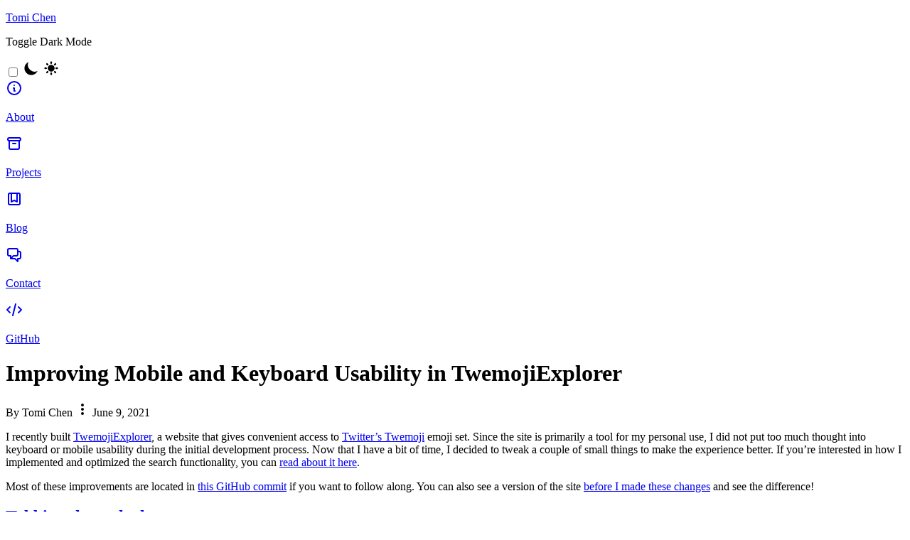

--- FILE ---
content_type: text/html; charset=UTF-8
request_url: https://tomichen.com/blog/posts/20210609-improving-mobile-keyboard-usability/
body_size: 6349
content:
<!doctype html><html lang="en"><head><meta charset="UTF-8"><meta content="width=device-width,initial-scale=1" name="viewport"><title>Improving Mobile and Keyboard Usability in TwemojiExplorer | Tomi Chen</title><meta content="I recently built TwemojiExplorer, a website that gives convenient access to Twitter&#39;s Twemoji emoji set. Since the site is primarily a tool for my personal use, I did not put too much thought into keyboard or mobile usability during the initial development process. Now that I have a bit of time, I decided to tweak a couple of small things to make the experience better." name="description"><link href="/css/main.css" rel="preload" type="text/css" as="style"><link href="/css/main.css" rel="stylesheet"><link href="/fonts/Comfortaa-Regular.woff2" rel="preload" type="font/woff2" as="font" crossorigin="anonymous"><link href="/fonts/OpenSans-Variable.woff2" rel="preload" type="font/woff2" as="font" crossorigin="anonymous"><link href="https://webmention.io/tomichen.com/webmention" rel="webmention"><link href="https://webmention.io/tomichen.com/xmlrpc" rel="pingback"><meta content="index, follow" name="robots"><meta content="index, follow" name="googlebot"><meta content="Improving Mobile and Keyboard Usability in TwemojiExplorer | Tomi Chen" property="og:title"><meta content="I recently built TwemojiExplorer, a website that gives convenient access to Twitter&#39;s Twemoji emoji set. Since the site is primarily a tool for my personal use, I did not put too much thought into keyboard or mobile usability during the initial development process. Now that I have a bit of time, I decided to tweak a couple of small things to make the experience better." property="og:description"><meta content="en_US" property="og:locale"><meta content="website" property="og:type"><meta content="https://tomichen.com/blog/posts/20210609-improving-mobile-keyboard-usability/" property="og:url"><meta content="Improving Mobile and Keyboard Usability in TwemojiExplorer | Tomi Chen" name="twitter:title"><meta content="I recently built TwemojiExplorer, a website that gives convenient access to Twitter&#39;s Twemoji emoji set. Since the site is primarily a tool for my personal use, I did not put too much thought into keyboard or mobile usability during the initial development process. Now that I have a bit of time, I decided to tweak a couple of small things to make the experience better." name="twitter:description"><meta content="tomichen.com" name="twitter:domain"><meta content="https://tomichen.com/blog/posts/20210609-improving-mobile-keyboard-usability/" name="twitter:url"><meta content="summary" name="twitter:card"><meta content="https://tomichen.com/assets/default_img.jpg" property="og:image"><meta content="image/jpeg" property="og:image:type"><meta content="an abstract robot design with a circle on top of a triangle" property="og:image:alt"><meta content="https://tomichen.com/assets/default_img.jpg" name="twitter:image"><meta content="an abstract robot design with a circle on top of a triangle" name="twitter:image:alt"><meta content="on" name="twitter:dnt"><meta content="nopin" name="pinterest"><meta content="telephone=no" name="format-detection"><meta content="skype_toolbar_parser_compatible" name="skype_toolbar"><meta content="ie=edge" http-equiv="x-ua-compatible"><meta content="Eleventy v3.1.2" name="generator"><script async data-domain="tomichen.com" defer src="/js/script.js"></script><link href="/apple-touch-icon.png?v=2" rel="apple-touch-icon" sizes="180x180"><link href="/favicon-32x32.png?v=2" rel="icon" type="image/png" sizes="32x32"><link href="/favicon-16x16.png?v=2" rel="icon" type="image/png" sizes="16x16"><link href="/site.webmanifest?v=2" rel="manifest"><link href="/favicon.ico?v=2" rel="shortcut icon"><link href="/safari-pinned-tab.svg?v=2" rel="mask-icon" color="#8eb039"><meta content="#00a300" name="msapplication-TileColor"><meta content="#8eb039" name="theme-color"><script>window.setState=function(){const e=document.querySelector("#dark-toggle"),t=document.querySelector("html").classList;"dark"===localStorage.theme||!("theme"in localStorage)&&window.matchMedia("(prefers-color-scheme: dark)").matches?t.add("dark"):t.remove("dark"),e&&(e.checked=t.contains("dark"))},setState();</script></head><body class="duration-300 transition bg-green-50 dark:bg-neutral-900 dark:text-gray-50 text-gray-900"><div class="bg-linear-to-r dark:from-sky-900 dark:to-blue-900 from-lime-500 h-3 to-teal-400"></div><header class="mx-auto px-6 bg-gray-50 dark:bg-gray-900 duration-300 md:px-30 pb-2 sm:px-24 transition xs:px-8"><div class="mx-auto pb-8 pt-12 w-max"><div class="relative"><a href="/" class="inline-block dark:hover:text-sky-200 font-display hover:text-sky-800 text-4xl"><p>Tomi Chen</p></a><span class="inline-block absolute ml-2 pt-1.5"><label class="block cursor-pointer h-6 w-6"><p class="sr-only">Toggle Dark Mode</p><input class="hidden" id="dark-toggle" type="checkbox"> <svg class="hidden dark:block" fill="currentColor" height="24" viewBox="0 0 20 20" width="24" xmlns="http://www.w3.org/2000/svg"><path d="M17.293 13.293A8 8 0 016.707 2.707a8.001 8.001 0 1010.586 10.586z"/></svg> <svg class="block dark:hidden" fill="currentColor" height="24" viewBox="0 0 20 20" width="24" xmlns="http://www.w3.org/2000/svg"><path d="M10 2a1 1 0 011 1v1a1 1 0 11-2 0V3a1 1 0 011-1zm4 8a4 4 0 11-8 0 4 4 0 018 0zm-.464 4.95l.707.707a1 1 0 001.414-1.414l-.707-.707a1 1 0 00-1.414 1.414zm2.12-10.607a1 1 0 010 1.414l-.706.707a1 1 0 11-1.414-1.414l.707-.707a1 1 0 011.414 0zM17 11a1 1 0 100-2h-1a1 1 0 100 2h1zm-7 4a1 1 0 011 1v1a1 1 0 11-2 0v-1a1 1 0 011-1zM5.05 6.464A1 1 0 106.465 5.05l-.708-.707a1 1 0 00-1.414 1.414l.707.707zm1.414 8.486l-.707.707a1 1 0 01-1.414-1.414l.707-.707a1 1 0 011.414 1.414zM4 11a1 1 0 100-2H3a1 1 0 000 2h1z" clip-rule="evenodd" fill-rule="evenodd"/></svg></label></span></div><div class="mx-auto border-b-4 border-blue-400 dark:border-blue-500 mt-3 w-32"></div></div><div class="text-lg"><nav class="flex flex-row flex-wrap justify-center"><a href="/about/" class="group home-link"><svg class="home-icon" fill="none" height="24" viewBox="0 0 24 24" width="24" xmlns="http://www.w3.org/2000/svg" stroke="currentColor"><path d="M13 16h-1v-4h-1m1-4h.01M21 12a9 9 0 11-18 0 9 9 0 0118 0z" stroke-linecap="round" stroke-linejoin="round" stroke-width="2"/></svg><p class="home-text">About</p></a><a href="/projects/" class="group home-link"><svg class="home-icon" fill="none" height="24" viewBox="0 0 24 24" width="24" xmlns="http://www.w3.org/2000/svg" stroke="currentColor"><path d="M5 8h14M5 8a2 2 0 110-4h14a2 2 0 110 4M5 8v10a2 2 0 002 2h10a2 2 0 002-2V8m-9 4h4" stroke-linecap="round" stroke-linejoin="round" stroke-width="2"/></svg><p class="home-text">Projects</p></a><a href="/blog/" class="group home-link"><svg class="home-icon" fill="none" height="24" viewBox="0 0 24 24" width="24" xmlns="http://www.w3.org/2000/svg" stroke="currentColor"><path d="M16 4v12l-4-2-4 2V4M6 20h12a2 2 0 002-2V6a2 2 0 00-2-2H6a2 2 0 00-2 2v12a2 2 0 002 2z" stroke-linecap="round" stroke-linejoin="round" stroke-width="2"/></svg><p class="home-text">Blog</p></a><a href="/contact/" class="group home-link"><svg class="home-icon" fill="none" height="24" viewBox="0 0 24 24" width="24" xmlns="http://www.w3.org/2000/svg" stroke="currentColor"><path d="M17 8h2a2 2 0 012 2v6a2 2 0 01-2 2h-2v4l-4-4H9a1.994 1.994 0 01-1.414-.586m0 0L11 14h4a2 2 0 002-2V6a2 2 0 00-2-2H5a2 2 0 00-2 2v6a2 2 0 002 2h2v4l.586-.586z" stroke-linecap="round" stroke-linejoin="round" stroke-width="2"/></svg><p class="home-text">Contact</p></a><a href="https://github.com/tctree333" class="group home-link" rel="me"><svg class="home-icon" fill="none" height="24" viewBox="0 0 24 24" width="24" xmlns="http://www.w3.org/2000/svg" stroke="currentColor"><path d="M10 20l4-16m4 4l4 4-4 4M6 16l-4-4 4-4" stroke-linecap="round" stroke-linejoin="round" stroke-width="2"/></svg><p class="home-text">GitHub</p></a></nav></div></header><div class="bg-linear-to-r dark:from-emerald-900 dark:to-lime-900 from-teal-400 h-2 to-sky-500"></div><main class="mx-auto px-6 max-w-3xl md:px-8 min-h-screen pb-24 pt-2"><h1 class="font-bold leading-tight md:text-5.5xl mt-8 text-5xl">Improving Mobile and Keyboard Usability in TwemojiExplorer</h1><div class="border-2 border-sky-500 mt-6 w-16"></div><p class="dark:text-gray-300 font-medium md:text-xl mt-4 text-gray-700 text-lg"><span>By Tomi Chen</span> <svg class="inline-block -mx-1 dark:text-amber-500 mb-1 text-amber-600" fill="currentColor" height="20" viewBox="0 0 20 20" width="20" xmlns="http://www.w3.org/2000/svg"><path d="M10 6a2 2 0 110-4 2 2 0 010 4zM10 12a2 2 0 110-4 2 2 0 010 4zM10 18a2 2 0 110-4 2 2 0 010 4z"/></svg> <span>June 9, 2021</span></p><div class="mt-8 custom-prose"><p>I recently built <a href="https://twemoji.tomichen.com/">TwemojiExplorer</a>, a website that gives convenient access to <a href="https://github.com/twitter/twemoji/">Twitter’s Twemoji</a> emoji set. Since the site is primarily a tool for my personal use, I did not put too much thought into keyboard or mobile usability during the initial development process. Now that I have a bit of time, I decided to tweak a couple of small things to make the experience better. If you’re interested in how I implemented and optimized the search functionality, you can <a href="/blog/posts/20210608-searching-displaying-large-datasets-svelte/">read about it here</a>.</p><p>Most of these improvements are located in <a href="https://github.com/tctree333/TwemojiExplorer/commit/5951e2f72bb5a20ca53c1ddb78c81518bbea4f7f">this GitHub commit</a> if you want to follow along. You can also see a version of the site <a href="https://60c05994d4c4d30007fd8465--twemoji-explorer.netlify.app/">before I made these changes</a> and see the difference!</p><h2 id="tabbing-through-elements" tabindex="-1"><a href="#tabbing-through-elements" class="header-anchor"><span>Tabbing through elements</span></a></h2><p>To access the actions for each emoji (copying SVG/codepoint), the user needs to use their mouse to hover over the emoji card. I’m using Javascript for this effect since in this case, I don’t want the actions to be displayed when Javascript is disabled. Since the only action a user can perform without Javascript is navigate to one of my favorite websites, Emojipedia, I decided to disable the action buttons when Javascript is disabled and put the Emojipedia link on the emoji image instead. Note: I would not recommend using Javascript for hover events in general. This is a special case and I have intentionally implemented it this way. Generally, you’ll want to use CSS’s <code>:hover</code> to keep hover events for users with Javascript disabled.</p><h3 id="focus-styles" tabindex="-1"><a href="#focus-styles" class="header-anchor"><span>Focus styles</span></a></h3><p>Because the card itself is already a <code>&lt;button&gt;</code>, it’s tabbable by default. Keyboard users can also activate the button with the <code>on:click</code>, and can also tab through the actions when displayed. The first thing we can do is improve the <code>focus</code> state styles. I’m disabling the default focus styles with:</p><pre><code class="language-css"><span class="hljs-comment">/* 
 * The Emojipedia link should be styled as a button
 * so it has a `button` class that I&#x27;m targeting.
 */</span>
<span class="hljs-selector-tag">button</span>,
<span class="hljs-selector-class">.button</span> {
	<span class="hljs-attribute">outline</span>: <span class="hljs-number">2px</span> solid transparent;
	<span class="hljs-attribute">outline-offset</span>: <span class="hljs-number">2px</span>;
}
</code></pre><p>Using a transparent outline instead of removing it altogether is important for <a href="https://blogs.windows.com/msedgedev/2020/09/17/styling-for-windows-high-contrast-with-new-standards-for-forced-colors/">Windows high contrast mode</a> users. It’s also how <a href="https://tailwindcss.com/docs/outline#remove-outlines">Tailwind’s <code>outline-none</code> utility</a> works.</p><p>Now that we’ve removed the default focus styling, we need to add our own:</p><pre><code class="language-css"><span class="hljs-selector-tag">button</span><span class="hljs-selector-pseudo">:focus-visible</span>,
<span class="hljs-selector-class">.button</span><span class="hljs-selector-pseudo">:focus-visible</span> {
	<span class="hljs-attribute">box-shadow</span>: <span class="hljs-number">0</span> <span class="hljs-number">0</span> <span class="hljs-number">0</span> <span class="hljs-number">4px</span> <span class="hljs-built_in">hsl</span>(<span class="hljs-number">213</span>, <span class="hljs-number">89%</span>, <span class="hljs-number">47%</span>);
}
</code></pre><p>Let’s break this down:</p><ol><li>We’re using the <code>focus-visible</code> <a href="https://developer.mozilla.org/en-US/docs/Web/CSS/Pseudo-classes">pseudo-class</a> to only apply styles when the element is focused and the browser determines that there <a href="https://developer.mozilla.org/en-US/docs/Web/CSS/:focus-visible">should be a visual focus</a> indicator. When the element is tabbed into, our styles will be applied, but if it’s clicked (which still triggers the <code>:focus</code> class), they won’t be.</li><li>We’re using a <code>box-shadow</code> to apply focus styles instead of <code>outline</code> or <code>border</code> since they will follow the <code>border-radius</code> of our buttons.</li><li>I also updated the color in a later commit to improve contrast.</li></ol><h3 id="tab-order" tabindex="-1"><a href="#tab-order" class="header-anchor"><span>Tab order</span></a></h3><p>If you take a look at the site <a href="https://60c05994d4c4d30007fd8465--twemoji-explorer.netlify.app/">before I made these changes</a> and try to tab through the elements, you’ll notice two things:</p><ol><li>The first tabbed element is a <code>&lt;div&gt;</code> that wraps the emoji sections, and</li><li>the link around the emoji image that’s meant for users with disabled Javascript is also tabbable.</li></ol><p>I’m not entirely sure why the <code>&lt;div&gt;</code> is tabbable or if there’s a good reason for it to be, but I don’t think that should be happening, so I disabled it by adding the <code>tabindex=&quot;-1&quot;</code> attribute. This takes the element out of the tab order, making it unreachable using the keyboard.</p><p>We could do the same thing for the link around the image, but I think users with Javascript disabled might still want to tab through those links. We can meet this requirement by setting the attribute using Javascript. We’re also going to use Javascript to intercept clicks and prevent the browser from navigating to the page.</p><pre><code class="language-html"><span class="hljs-tag">&lt;<span class="hljs-name">script</span>&gt;</span><span class="language-javascript">
	<span class="hljs-keyword">import</span> { onMount } <span class="hljs-keyword">from</span> <span class="hljs-string">&#x27;svelte&#x27;</span>;

	<span class="hljs-keyword">let</span> noJSAnchor;
	<span class="function_ hljs-title">onMount</span>(<span class="hljs-function">() =&gt;</span> {
		noJSAnchor.<span class="hljs-property">tabIndex</span> = -<span class="hljs-number">1</span>;
	});
</span><span class="hljs-tag">&lt;/<span class="hljs-name">script</span>&gt;</span>

<span class="hljs-tag">&lt;<span class="hljs-name">a</span> <span class="hljs-attr">bind:this</span>=<span class="hljs-string">&quot;{noJSAnchor}&quot;</span> <span class="hljs-attr">on:click</span>=<span class="hljs-string">&quot;{(e)&quot;</span> =<span class="hljs-string">&quot;&quot;</span>&gt;</span> {e.preventDefault()}} &gt;<span class="hljs-tag">&lt;<span class="hljs-name">img</span> /&gt;</span><span class="hljs-tag">&lt;/<span class="hljs-name">a</span>&gt;</span>
</code></pre><p>If Javascript is disabled, none of this will run, allowing users to navigate and tab normally.</p><p>Note: I’m using Firefox on a Mac, which has some weird default tab behaviors that prevent me from tabbing through links. You can change this by going to System Preferences &gt; Keyboard &gt; Shortcuts and checking the “Use keyboard navigation to move focus between controls” checkbox at the bottom. You may also need to restart Firefox for the changes to take effect.</p><h2 id="mobile-actions" tabindex="-1"><a href="#mobile-actions" class="header-anchor"><span>Mobile Actions</span></a></h2><p>If you try to access the old version on a mobile device, you’ll notice that tapping on the cards can also trigger the button that pops up, even if you’re only tapping once. This seems to be because phones will also trigger the <code>mouseover</code> and <code>mouseleave</code> events, even if there’s no mouse. When you tap on the card, your phone will trigger the <code>mouseover</code> event <strong>AND</strong> the <code>click</code> event in succession, which will open up the actions menu and also the buttons inside. This isn’t what we want at all!</p><p>Ideally, one tap would open the options menu, and another tap would trigger the appropriate button. Luckily, we can detect, using media queries, if a device supports hovering as well as whether there is “fine” or “coarse” control over the pointer. For more information, see this <a href="https://css-tricks.com/interaction-media-features-and-their-potential-for-incorrect-assumptions/">CSS-Tricks article</a>.</p><p>We can access media queries in Javascript with <code>[window.matchMedia](https://developer.mozilla.org/en-US/docs/Web/API/Window/matchMedia)</code>, which returns a <a href="https://developer.mozilla.org/en-US/docs/Web/API/MediaQueryList"><code>MediaQueryList</code></a> that has a <code>matches</code> property we can access.</p><pre><code class="language-html"><span class="hljs-tag">&lt;<span class="hljs-name">script</span>&gt;</span><span class="language-javascript">
	<span class="hljs-keyword">function</span> <span class="function_ hljs-title">showActions</span>(<span class="hljs-params"></span>) {
		<span class="hljs-keyword">if</span> (<span class="hljs-variable language_">window</span>.<span class="function_ hljs-title">matchMedia</span>(<span class="hljs-string">&#x27;(hover: hover) and (pointer: fine)&#x27;</span>).<span class="hljs-property">matches</span>) {
			currentActive.<span class="function_ hljs-title">set</span>(emoji.<span class="hljs-property">slug</span>);
		}
	}
	<span class="hljs-keyword">function</span> <span class="function_ hljs-title">hideActions</span>(<span class="hljs-params"></span>) {
		currentActive.<span class="function_ hljs-title">set</span>(<span class="hljs-literal">null</span>);
	}
	<span class="hljs-keyword">function</span> <span class="function_ hljs-title">click</span>(<span class="hljs-params"></span>) {
		currentActive.<span class="function_ hljs-title">set</span>(emoji.<span class="hljs-property">slug</span>);
	}
</span><span class="hljs-tag">&lt;/<span class="hljs-name">script</span>&gt;</span>
<span class="hljs-tag">&lt;<span class="hljs-name">button</span> <span class="hljs-attr">on:mouseover</span>=<span class="hljs-string">&quot;{showActions}&quot;</span> <span class="hljs-attr">on:mouseleave</span>=<span class="hljs-string">&quot;{hideActions}&quot;</span> <span class="hljs-attr">on:click</span>=<span class="hljs-string">&quot;{click}&quot;</span>&gt;</span>
	<span class="hljs-comment">&lt;!-- ... --&gt;</span>
<span class="hljs-tag">&lt;/<span class="hljs-name">button</span>&gt;</span>
</code></pre><p>Here, we’re checking if the device’s primary input supports hovering and has fine control before showing the options menu. We’re not checking this on <code>mouseleave</code> since hiding the menu when the user taps away seems to be fine.</p><p>Tip: If you use Firefox and Android, you can use <a href="https://developer.mozilla.org/en-US/docs/Tools/about:debugging">mobile debugging</a> to play around with these events and media queries. There are also similar features for <a href="https://www.browserstack.com/guide/how-to-debug-on-iphone">Safari on iOS</a> and <a href="https://developer.chrome.com/docs/devtools/remote-debugging/">Chrome on Android</a>.</p><h2 id="conclusion" tabindex="-1"><a href="#conclusion" class="header-anchor"><span>Conclusion</span></a></h2><p>With these few tweaks, we can improve the user experience for people on mobile devices or people who use keyboards. While there are still improvements that can be made (using arrow keys to navigate the grid?), this seems like a decent place to be. There is a responsibility on people who build websites to ensure they are accessible to everyone, and I hope this article can help you think about the decisions you make while building websites.</p><p>If you have any questions or comments, please reach out! I’d love to hear about things I’ve overlooked or any other feedback you may have.</p></div><div class="flex flex-row justify-between mt-16 w-full"><a href="/blog/posts/20210608-searching-displaying-large-datasets-svelte/" class="font-bold dark:text-cyan-300 text-cyan-900 underline w-12/25 xs:hidden text-left"><svg class="inline-block mb-0.5" fill="currentColor" height="20" viewBox="0 0 20 20" width="20" xmlns="http://www.w3.org/2000/svg"><path d="M12.707 5.293a1 1 0 010 1.414L9.414 10l3.293 3.293a1 1 0 01-1.414 1.414l-4-4a1 1 0 010-1.414l4-4a1 1 0 011.414 0z" clip-rule="evenodd" fill-rule="evenodd"/></svg> <span>PREV POST</span> </a><a href="/blog/posts/20210608-searching-displaying-large-datasets-svelte/" class="hidden w-12/25 xs:block"><div class="group bg-white dark:bg-gray-800 dark:ring-offset-cyan-300 p-4 ring-4 ring-offset-cyan-500 rounded-lg text-left"><div class="font-bold dark:text-gray-300 mb-3 text-gray-600 text-sm"><svg class="inline-block mb-0.5" fill="currentColor" height="20" viewBox="0 0 20 20" width="20" xmlns="http://www.w3.org/2000/svg"><path d="M12.707 5.293a1 1 0 010 1.414L9.414 10l3.293 3.293a1 1 0 01-1.414 1.414l-4-4a1 1 0 010-1.414l4-4a1 1 0 011.414 0z" clip-rule="evenodd" fill-rule="evenodd"/></svg> <span>PREV POST</span></div><div class="font-bold dark:text-gray-100 group-hover:underline mb-2 text-2xl text-gray-800">Searching and Displaying Large Datasets with Svelte</div><div class="dark:text-gray-300 text-gray-600">Jun. 8, 2021</div></div></a><a href="/blog/posts/20210905-tracking-positive-covid-19-cases-in-my-school-district/" class="font-bold dark:text-cyan-300 text-cyan-900 underline w-12/25 xs:hidden text-right"><span>NEXT POST</span> <svg class="inline-block mb-0.5" fill="currentColor" height="20" viewBox="0 0 20 20" width="20" xmlns="http://www.w3.org/2000/svg"><path d="M7.293 14.707a1 1 0 010-1.414L10.586 10 7.293 6.707a1 1 0 011.414-1.414l4 4a1 1 0 010 1.414l-4 4a1 1 0 01-1.414 0z" clip-rule="evenodd" fill-rule="evenodd"/></svg> </a><a href="/blog/posts/20210905-tracking-positive-covid-19-cases-in-my-school-district/" class="hidden w-12/25 xs:block"><div class="group bg-white dark:bg-gray-800 dark:ring-offset-cyan-300 p-4 ring-4 ring-offset-cyan-500 rounded-lg text-right"><div class="font-bold dark:text-gray-300 mb-3 text-gray-600 text-sm"><span>NEXT POST</span> <svg class="inline-block mb-0.5" fill="currentColor" height="20" viewBox="0 0 20 20" width="20" xmlns="http://www.w3.org/2000/svg"><path d="M7.293 14.707a1 1 0 010-1.414L10.586 10 7.293 6.707a1 1 0 011.414-1.414l4 4a1 1 0 010 1.414l-4 4a1 1 0 01-1.414 0z" clip-rule="evenodd" fill-rule="evenodd"/></svg></div><div class="font-bold dark:text-gray-100 group-hover:underline mb-2 text-2xl text-gray-800">Tracking Positive COVID-19 Cases in My School District</div><div class="dark:text-gray-300 text-gray-600">Sep. 5, 2021</div></div></a></div></main><footer class="dark:text-gray-300 bg-lime-900 dark:bg-opacity-25 leaf py-4 text-gray-100"><div class="flex justify-center items-center my-8 w-full"><a href="/"><p class="text-lg">Tomi Chen © 2020-2026</p></a></div></footer><script>setState(),document.querySelector("#dark-toggle").onclick=()=>{localStorage.theme="dark"===localStorage.theme?"light":"dark",setState()};</script></body></html>